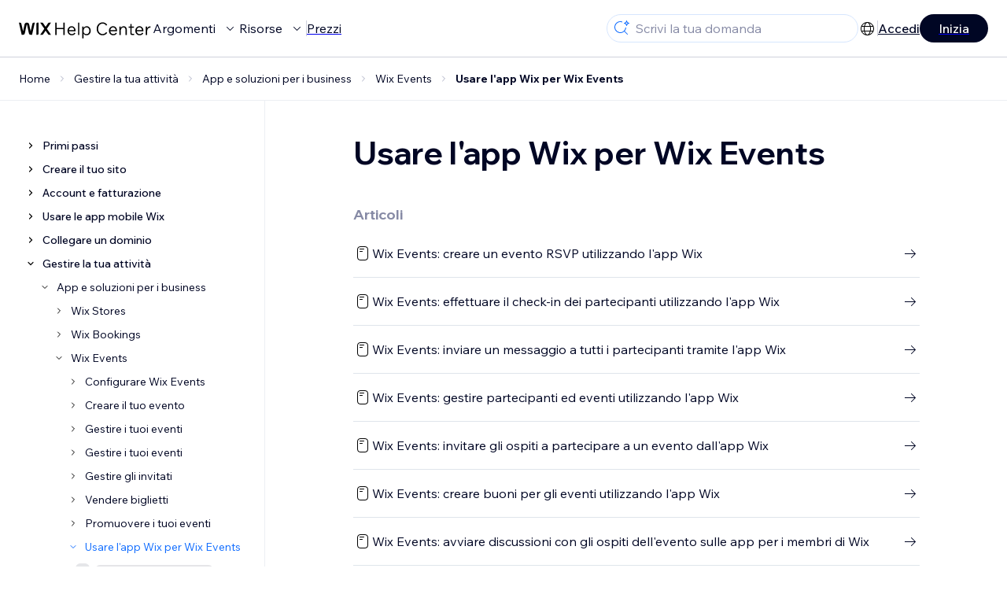

--- FILE ---
content_type: application/javascript
request_url: https://static.parastorage.com/services/kb-client-nextjs/dist/_next/static/J_nC3LRI6A0JmqZEDmsry/_buildManifest.js
body_size: 33
content:
self.__BUILD_MANIFEST=function(a,t,s,c,e,i,o){return{__rewrites:{afterFiles:[{has:a,source:"/:locale/api/:path*",destination:"/api/:path*"},{has:a,source:"/:locale/robots.txt",destination:"/robots.txt"},{has:a,source:"/:locale/ugc/:id",destination:"/:locale/ticket/:id"},{has:a,source:"/:locale/favicons/:path*",destination:"/favicons/:path*"},{has:a,source:"/:locale/images/:path*",destination:"/images/:path*"},{has:a,source:"/:locale/school-book.png",destination:"/school-book.png"},{has:a,source:"/:locale/apple-touch-icon(.*)",destination:"/apple-touch-icon.png"},{has:a,source:"/:locale/roadmap/:path*.jpg",destination:"/roadmap/:path*.jpg"}],beforeFiles:[{has:a,source:"/services/kb-client-nextjs/dist//_next/:path+",destination:"/_next/:path+"}],fallback:[]},__routerFilterStatic:{numItems:0,errorRate:1e-4,numBits:0,numHashes:e,bitArray:[]},__routerFilterDynamic:{numItems:t,errorRate:1e-4,numBits:t,numHashes:e,bitArray:[]},"/":["static/css/3f1ac052eb7c6b35.css","static/chunks/pages/index-651b012eecea9df0.js"],"/_error":["static/chunks/pages/_error-dbb00b76c2ffeddf.js"],"/article/[articleTitle]":["static/chunks/56c12eb5-3dbbe526f9626b1f.js","static/chunks/0f47b3b7-8124c0a960531d74.js",i,"static/chunks/1642-0ccaa2982d600b3c.js","static/chunks/716-293c69faf4a5d461.js","static/css/db41457ec4d18df7.css","static/chunks/pages/article/[articleTitle]-2d8c9c24d5119cae.js"],"/articles/id/[articleId]":["static/chunks/pages/articles/id/[articleId]-9517ddfa9e101e21.js"],"/contact":["static/chunks/9113-d99c786c629c0845.js",o,"static/chunks/pages/contact-4ebd36d299f76beb.js"],"/contact/submittedContainer":[o,"static/chunks/pages/contact/submittedContainer-259d57bdcd79f23a.js"],"/not-found":["static/chunks/pages/not-found-b0f590e1ca234d8d.js"],"/roadmap":["static/chunks/pages/roadmap-33d45d788895bc58.js"],"/search":["static/chunks/1254-af634ae50da66181.js","static/css/1c6a150121e682c3.css","static/chunks/pages/search-4f67da6e0d07c1c8.js"],"/submit-a-ticket":["static/chunks/pages/submit-a-ticket-da16f88e53113500.js"],"/ticket/[id]":[s,i,"static/chunks/7435-f30d7c32e0769278.js","static/css/8a9a014e0eb1398a.css","static/chunks/pages/ticket/[id]-65fca1d9a75d70f2.js"],"/user/[id]":[s,"static/css/611d7237fd690af9.css","static/chunks/pages/user/[id]-36329955f42df4ca.js"],"/[categoryName]":[s,"static/css/6413d06e19580bc7.css","static/chunks/pages/[categoryName]-0a744df6591061cb.js"],"/[categoryName]/[subCategoryName]":["static/chunks/pages/[categoryName]/[subCategoryName]-60cbee04915e229c.js"],"/[categoryName]/[subCategoryName]/kb/[articleTitle]":["static/chunks/pages/[categoryName]/[subCategoryName]/kb/[articleTitle]-a1504e6a534dc947.js"],sortedPages:["/","/_app","/_error","/article/[articleTitle]","/articles/id/[articleId]","/contact","/contact/submittedContainer","/not-found","/roadmap","/search","/submit-a-ticket","/ticket/[id]","/user/[id]","/[categoryName]","/[categoryName]/[subCategoryName]","/[categoryName]/[subCategoryName]/kb/[articleTitle]"]}}(void 0,0,"static/chunks/fe8d0765-ebbd7d907b58d44e.js",1e-4,NaN,"static/chunks/493-cdf1fd12f260cb46.js","static/css/8a137863a3c1fefc.css"),self.__BUILD_MANIFEST_CB&&self.__BUILD_MANIFEST_CB();